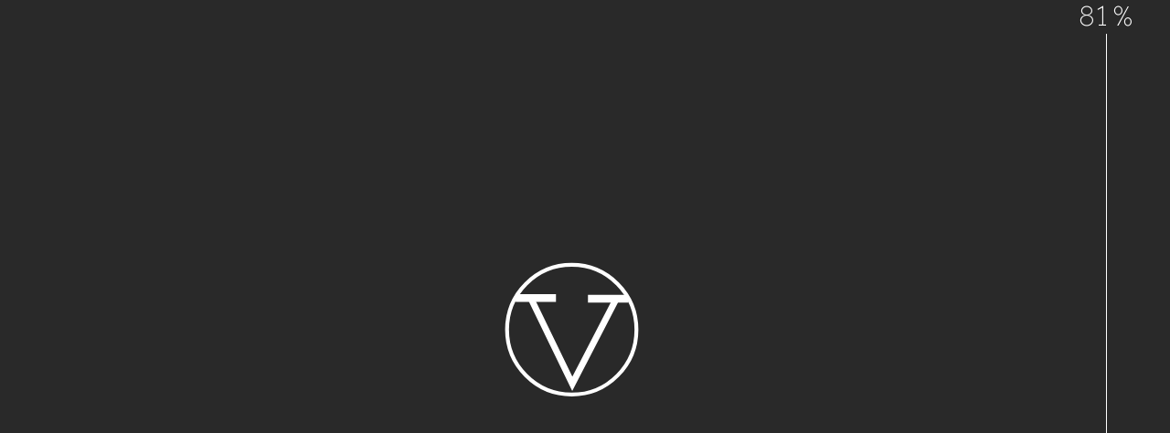

--- FILE ---
content_type: text/html; charset=UTF-8
request_url: https://voznesenskaya.com.ua/indposhiv/poshiv-na-zakaz
body_size: 19936
content:
<!DOCTYPE html>
<html lang="ru">
<head>
    <meta charset="utf-8">
    <meta http-equiv="X-UA-Compatible" content="IE=edge">
    <meta name="viewport" content="width=device-width, initial-scale=1, maximum-scale=1, user-scalable=no">
    <meta name="csrf-token" content="EWi20lEw6ql4xKw3thY78zurAWeGhokgP5KjULi9">

    <!-- Favicon-->
    <link rel="icon" type="image/png" href="/static/img/general/favicon.png">
    <link rel="apple-touch-icon" href="/static/img/general/favicon.png">
    <link rel="icon" type="image/x-icon" href="/static/img/general/favicon.ico">
    <!-- Mobile browser color-->
    <meta name="theme-color" content="#ffffff">
    <!-- Styles-->
    <link rel="stylesheet" href="/css/frontend.css?id=5f767e544618521e72df">
    <!-- Seo-->
    
    <!-- Google Tag Manager -->
<script>(function(w,d,s,l,i){w[l]=w[l]||[];w[l].push({'gtm.start':
new Date().getTime(),event:'gtm.js'});var f=d.getElementsByTagName(s)[0],
j=d.createElement(s),dl=l!='dataLayer'?'&l='+l:'';j.async=true;j.src=
'https://www.googletagmanager.com/gtm.js?id='+i+dl;f.parentNode.insertBefore(j,f);
})(window,document,'script','dataLayer','GTM-PQRWFPH');</script>
<!-- End Google Tag Manager -->
    <title>Пошив на заказ в Киеве | Ателье «VOZNESENSKAYA»</title><meta name="description" content="Пошив на заказ от Флагманского Дома Моды Вознесенской ✅ Мы использует только качественные материалы ✅ Звоните ⏩ ☎️ (063) 970-78-78"><link rel="canonical" href="https://voznesenskaya.com.ua/indposhiv/poshiv-na-zakaz"/><meta property="og:title" content="Пошив на заказ в Киеве | Ателье «VOZNESENSKAYA»" /><meta property="og:description" content="Пошив на заказ от Флагманского Дома Моды Вознесенской ✅ Мы использует только качественные материалы ✅ Звоните ⏩ ☎️ (063) 970-78-78" /><meta name="twitter:title" content="Пошив на заказ в Киеве | Ателье «VOZNESENSKAYA»" /><meta name="twitter:description" content="Пошив на заказ от Флагманского Дома Моды Вознесенской ✅ Мы использует только качественные материалы ✅ Звоните ⏩ ☎️ (063) 970-78-78" /><script type="application/ld+json">{"@context":"https:\/\/schema.org","@type":"WebPage","name":"\u041f\u043e\u0448\u0438\u0432 \u043d\u0430 \u0437\u0430\u043a\u0430\u0437 \u0432 \u041a\u0438\u0435\u0432\u0435 | \u0410\u0442\u0435\u043b\u044c\u0435 \u00abVOZNESENSKAYA\u00bb","description":"\u041f\u043e\u0448\u0438\u0432 \u043d\u0430 \u0437\u0430\u043a\u0430\u0437 \u043e\u0442 \u0424\u043b\u0430\u0433\u043c\u0430\u043d\u0441\u043a\u043e\u0433\u043e \u0414\u043e\u043c\u0430 \u041c\u043e\u0434\u044b \u0412\u043e\u0437\u043d\u0435\u0441\u0435\u043d\u0441\u043a\u043e\u0439 \u2705 \u041c\u044b \u0438\u0441\u043f\u043e\u043b\u044c\u0437\u0443\u0435\u0442 \u0442\u043e\u043b\u044c\u043a\u043e \u043a\u0430\u0447\u0435\u0441\u0442\u0432\u0435\u043d\u043d\u044b\u0435 \u043c\u0430\u0442\u0435\u0440\u0438\u0430\u043b\u044b \u2705 \u0417\u0432\u043e\u043d\u0438\u0442\u0435 \u23e9 \u260e\ufe0f (063) 970-78-78"}</script>
</head>
<body>
<!-- Google Tag Manager (noscript) -->
<noscript><iframe src="https://www.googletagmanager.com/ns.html?id=GTM-PQRWFPH"
height="0" width="0" style="display:none;visibility:hidden"></iframe></noscript>
<!-- End Google Tag Manager (noscript) -->
<!-- Header-->
<header class="header">
    <div class="page-container">
        <ul class="header-nav__list">
             <li class="header-nav__item">
            <a class="header-nav__link" href="https://voznesenskaya.com.ua/remont-odezhdy">Ремонт одежды</a>
        </li>
            <li class="header-nav__item">
            <a class="header-nav__link" href="https://voznesenskaya.com.ua/remont-sumok">Ремонт сумок</a>
        </li>
            <li class="header-nav__item">
            <a class="header-nav__link" href="https://voznesenskaya.com.ua/indposhiv">Индпошив</a>
        </li>
            <li class="header-nav__item">
            <a class="header-nav__link" href="https://voznesenskaya.com.ua/utyuzhka">Утюжка</a>
        </li>
            <li class="header-nav__item">
            <a class="header-nav__link" href="https://voznesenskaya.com.ua/pokraska-odezhdy">Покраска одежды</a>
        </li>
            <li class="header-nav__item">
            <a class="header-nav__link" href="https://voznesenskaya.com.ua/himchistka">Химчистка</a>
        </li>
            <li class="header-nav__item">
            <a class="header-nav__link" href="https://voznesenskaya.com.ua/remont-obuvi">Ремонт обуви</a>
        </li>
     
            <li class="line"></li>
             <li class="header-nav__item hidden">
    <a class="header-nav__link" href="https://voznesenskaya.com.ua/works">Работы до/после</a>
</li>
    <li class="header-nav__item hidden">
    <a class="header-nav__link" href="https://voznesenskaya.com.ua/blog">Новости</a>
</li>
    <li class="header-nav__item hidden">
    <a class="header-nav__link" href="https://voznesenskaya.com.ua/vacancies">Вакансии</a>
</li>
    <li class="header-nav__item hidden">
    <a class="header-nav__link" href="https://voznesenskaya.com.ua/servis-po-mehu">Мех</a>
</li>
    <li class="header-nav__item hidden">
    <a class="header-nav__link" href="https://voznesenskaya.com.ua/servis-po-kozhe">Кожа</a>
</li>
    <li class="header-nav__item hidden">
    <a class="header-nav__link" href="https://voznesenskaya.com.ua/promotion">Акции</a>
</li>
    <li class="header-nav__item hidden">
    <a class="header-nav__link" href="https://voznesenskaya.com.ua/contacts">Контакты</a>
</li>
     
        </ul>
        <div class="header-logo">
                            <a href="https://voznesenskaya.com.ua">
                    <div class="card">
                    <span class="face front">
                        <svg width="54" height="54" viewBox="0 0 213 213" fill="none" xmlns="http://www.w3.org/2000/svg">
                            <path class="st0" d="M107.2,208.6c55.5,0,100.5-45.1,100.5-100.8S162.7,6.9,107.2,6.9S6.7,52,6.7,107.7S51.6,208.6,107.2,208.6z" fill="none" stroke="#000000" stroke-width="6" stroke-miterlimit="10" />
                            <path class="st1" d="M176,60.4L108.1,192L44,59.7" fill="none" stroke="#000000" stroke-width="14" stroke-miterlimit="10" />
                            <line class="st2" x1="132.4" y1="59.7" x2="195" y2="59.7" fill="none" stroke="#000000" stroke-width="12" stroke-miterlimit="10" />
                            <line class="st2" x1="20" y1="58.5" x2="82.7" y2="58.5" fill="none" stroke="#000000" stroke-width="12" stroke-miterlimit="10" />
                        </svg>
                    </span>
                    </div>
                </a>
                    <script>
                        const is_home_page = false;
                    </script>
                    </div>
        <div class="header-info">
            <div class="header-search">
                <button class="btn-popup" data-popup="popup-search">
                    <svg class="icon">
                        <use xlink:href="#ic-search"></use>
                    </svg>
                </button>
            </div>
            <div class="header-lang dropdown">
                <span class="dropdown-title">ru</span>
                <ul class="dropdown-list">
                                            <li>
                            <a href="https://voznesenskaya.com.ua/en/indposhiv/poshiv-na-zakaz">en</a>
                        </li>
                                            <li>
                            <a href="https://voznesenskaya.com.ua/ru/indposhiv/poshiv-na-zakaz">ru</a>
                        </li>
                                            <li>
                            <a href="https://voznesenskaya.com.ua/uk/indposhiv/poshiv-na-zakaz">uk</a>
                        </li>
                                    </ul>
            </div>
        </div>
        <div class="header-btn">
            <span></span>
            <span></span>
            <span></span>
        </div>
    </div>
</header>
<!-- Content-->
<main class="main">

    <div class="top-wrapper bg-img bg-fixed" style="background-image: url(&quot;https://voznesenskaya.com.ua/storage/cache/photos/1/temporary.jpeg/14fd426d0d5dc15a14ad1682a18da578.jpeg?signature=a0d11081210703db6254ff966bc74ab04f570e73bdb090601b59bc4a920f3698&quot;);">
        <div class="top-wrapper__centered">
            <div class="translate-el">
                <h1 class="translate-text animated-text hidden">Пошив на заказ</h1>
            </div>
        </div>
    </div>
     <div class="bread-crumbs">
        <div class="container">
            <ul class="bread-crumbs__list">
                <li class="bread-crumbs__item">
                    <a class="bread-crumbs__link" href="https://voznesenskaya.com.ua">Главная</a>
                </li>
                                                            <li class="bread-crumbs__item">
                            <a class="bread-crumbs__link" href="https://voznesenskaya.com.ua/indposhiv">Индпошив</a>
                        </li>
                                                                                <li class="bread-crumbs__item">Пошив на заказ</li>
                                                </ul>
        </div>
    </div>
 
            <div class="page-info">
            <div class="page-container">
                                        <div class="page-item ">
                                                                                        <div class="page-item__text" data-aos="fade-up" data-aos-duration="1200">
                                                                        <p>Индивидуальный <strong>пошив на заказ</strong> от Флагманского Дома Моды Вознесенской - это всегда высокое качество сервиса и выполненной работы. В наших салонах пошива возможно заказать <strong>пошив на заказ</strong> любой вещи, а также ремонт и создание аксессуаров для дома и офиса.</p>
<p>Наши специалисты выполняют <strong>пошив на заказ</strong> как мужской, так и женской одежды. А с 2008 года салоны пошива Вознесенской приобрели высокий статус "Мехового Дома" - мы специализируемся на ремонте и пошиве из кожи и меха. Причем в нашем шоу-руме на улице Институтской 19-Б в Киеве Вы можете выбрать и купить уникальные кожу и меха самых известных в мире марок.</p>
<p>Наши специалисты выполняют в том числе ремонт из кожи сумок, портфелей, пошив и ремонт ковров из кожи и меха, создают специальные аксессуары для одежды, могут выполнить вышивку и многие другие услуги. Звоните нам - мы с удовольствием сделаем для Вас необходимую работу на самом высоком уровне!</p>
                                </div>
                                                        <div class="page-item__media">
                                                                    <div class="page-item__media-big scroll-big">
                                        <picture>
                                            <source
                                                srcset="https://voznesenskaya.com.ua/storage/cache/photos/1/fotokontent-obnovlyaetsya.jpeg/b1b1a0656652146d7cc388a7bfba2e52.webp?fm=webp&amp;signature=7f7ff1bf29e9624f628b5275402242d036edfef357d640757c5142b9a0312cf2"
                                                type="image/webp">
                                            <source srcset="https://voznesenskaya.com.ua/storage/cache/photos/1/fotokontent-obnovlyaetsya.jpeg/efcd0d3b1f73f6724937dc0b2f3dab91.jpeg?signature=4545c88b9222bbc2d2ea9061c88c56a4d91be4a7d676b48ed79ea7aad885e577"
                                                    type="image/jpeg">
                                            <img src="https://voznesenskaya.com.ua/storage/cache/photos/1/fotokontent-obnovlyaetsya.jpeg/efcd0d3b1f73f6724937dc0b2f3dab91.jpeg?signature=4545c88b9222bbc2d2ea9061c88c56a4d91be4a7d676b48ed79ea7aad885e577"
                                                 alt="">
                                        </picture>
                                    </div>
                                                                                            </div>
                        </div>
                            </div>
        </div>
         <div class="work-wrapper">
    <div class="container-full">
        <div class="title-site" data-aos="fade-bottom" data-aos-duration="800">Наши работы</div>
        <div class="work-slider gal-image" data-aos="fade-up" data-aos-duration="1200">
                        <div class="work-item">
                <div class="work-item__media">
                    <a href="https://voznesenskaya.com.ua/storage/cache/photos/1/poshiv-pidzhaka-zhenskogo.jpg/de32aee1dd8da9fbe80695ad3c46a439.jpg?signature=0860e31e03c74489958e5cc705a60fd12d89bd02f2c2882d3cc42f81a5fc4009" data-fancybox="work-images">
                        <picture class="work__slider-picture">
                            <source srcset="https://voznesenskaya.com.ua/storage/cache/photos/1/poshiv-pidzhaka-zhenskogo.jpg/befd3d4d8744c25522eb4f15c7be5618.webp?fm=webp&amp;signature=799924db10e61349b053d8f697ab7569d6926a34293c329b92f4437c9ee39714" type="image/webp">
                            <source srcset="https://voznesenskaya.com.ua/storage/cache/photos/1/poshiv-pidzhaka-zhenskogo.jpg/de32aee1dd8da9fbe80695ad3c46a439.jpg?signature=0860e31e03c74489958e5cc705a60fd12d89bd02f2c2882d3cc42f81a5fc4009" type="image/jpeg">
                            <img src="https://voznesenskaya.com.ua/storage/cache/photos/1/poshiv-pidzhaka-zhenskogo.jpg/de32aee1dd8da9fbe80695ad3c46a439.jpg?signature=0860e31e03c74489958e5cc705a60fd12d89bd02f2c2882d3cc42f81a5fc4009" alt="Пошив пиджака женского">
                        </picture>
                    </a>
                </div>
            </div>
                        <div class="work-item">
                <div class="work-item__media">
                    <a href="https://voznesenskaya.com.ua/storage/cache/photos/1/sshit-shubu-iz-karakulchi.jpg/0b3ba19a1b4dc4bb4b507d09346e784c.jpg?signature=2d7803026a4322b5dfad9d93f517e6ff735696e30d2360f004886c81963a460b" data-fancybox="work-images">
                        <picture class="work__slider-picture">
                            <source srcset="https://voznesenskaya.com.ua/storage/cache/photos/1/sshit-shubu-iz-karakulchi.jpg/c79f76c5a57641cf7590a34f7b35254d.webp?fm=webp&amp;signature=025f522a2d8fdc1336a60939709e3f38bf3b2f235ae86127d5f689a3309cbd5f" type="image/webp">
                            <source srcset="https://voznesenskaya.com.ua/storage/cache/photos/1/sshit-shubu-iz-karakulchi.jpg/0b3ba19a1b4dc4bb4b507d09346e784c.jpg?signature=2d7803026a4322b5dfad9d93f517e6ff735696e30d2360f004886c81963a460b" type="image/jpeg">
                            <img src="https://voznesenskaya.com.ua/storage/cache/photos/1/sshit-shubu-iz-karakulchi.jpg/0b3ba19a1b4dc4bb4b507d09346e784c.jpg?signature=2d7803026a4322b5dfad9d93f517e6ff735696e30d2360f004886c81963a460b" alt="Сшить шубу из каракульчи">
                        </picture>
                    </a>
                </div>
            </div>
                        <div class="work-item">
                <div class="work-item__media">
                    <a href="https://voznesenskaya.com.ua/storage/cache/photos/1/poshiv-dublenki-kiev.jpg/fb4b99b89c0cca9a941fdcf857ac3570.jpg?signature=35529057c751094391a9e88f8bc8ec714bce14a4924300dbe515453b8a6dcf0c" data-fancybox="work-images">
                        <picture class="work__slider-picture">
                            <source srcset="https://voznesenskaya.com.ua/storage/cache/photos/1/poshiv-dublenki-kiev.jpg/041d12b39eb7880ed1e6c4468a0a563e.webp?fm=webp&amp;signature=6860db1322fcd2ae2f237d40c15f3611e5ffe1db218d1aef64621ac58806acd2" type="image/webp">
                            <source srcset="https://voznesenskaya.com.ua/storage/cache/photos/1/poshiv-dublenki-kiev.jpg/fb4b99b89c0cca9a941fdcf857ac3570.jpg?signature=35529057c751094391a9e88f8bc8ec714bce14a4924300dbe515453b8a6dcf0c" type="image/jpeg">
                            <img src="https://voznesenskaya.com.ua/storage/cache/photos/1/poshiv-dublenki-kiev.jpg/fb4b99b89c0cca9a941fdcf857ac3570.jpg?signature=35529057c751094391a9e88f8bc8ec714bce14a4924300dbe515453b8a6dcf0c" alt="Пошив дубленки Киев">
                        </picture>
                    </a>
                </div>
            </div>
                        <div class="work-item">
                <div class="work-item__media">
                    <a href="https://voznesenskaya.com.ua/storage/cache/photos/1/individualnyj-poshiv-dublenok.jpg/168084da72a47b179aab9353a1d51cd7.jpg?signature=1b22c7432834b13dd6224aeba05d4d1812b3eb8885ea9e26c4a284d336316f6a" data-fancybox="work-images">
                        <picture class="work__slider-picture">
                            <source srcset="https://voznesenskaya.com.ua/storage/cache/photos/1/individualnyj-poshiv-dublenok.jpg/b523c93662a4eae8e1a93d0d17afe541.webp?fm=webp&amp;signature=b0a44c9b07e9c8d11ac49a2fc067ac0c5354e0cc35cb664017a566b618fa1a89" type="image/webp">
                            <source srcset="https://voznesenskaya.com.ua/storage/cache/photos/1/individualnyj-poshiv-dublenok.jpg/168084da72a47b179aab9353a1d51cd7.jpg?signature=1b22c7432834b13dd6224aeba05d4d1812b3eb8885ea9e26c4a284d336316f6a" type="image/jpeg">
                            <img src="https://voznesenskaya.com.ua/storage/cache/photos/1/individualnyj-poshiv-dublenok.jpg/168084da72a47b179aab9353a1d51cd7.jpg?signature=1b22c7432834b13dd6224aeba05d4d1812b3eb8885ea9e26c4a284d336316f6a" alt="Индивидуальный пошив дубленок">
                        </picture>
                    </a>
                </div>
            </div>
                        <div class="work-item">
                <div class="work-item__media">
                    <a href="https://voznesenskaya.com.ua/storage/cache/photos/1/poshiv-shuby-iz-kunicy-ili-sobolya-kiev.jpg/627f61810c6b2cd63ba41e56122da6bb.jpg?signature=eb88ad0fab22b7cd9653c840bb44e0c0c58f9b2a87ba40ed69d88c3854e01595" data-fancybox="work-images">
                        <picture class="work__slider-picture">
                            <source srcset="https://voznesenskaya.com.ua/storage/cache/photos/1/poshiv-shuby-iz-kunicy-ili-sobolya-kiev.jpg/a4a7d932ea51dcab4c0b9bec98478ab0.webp?fm=webp&amp;signature=202f16b5d918815bceb8a2c68e4e6b323aa9ea106fc4ba0e797530d2eba28daa" type="image/webp">
                            <source srcset="https://voznesenskaya.com.ua/storage/cache/photos/1/poshiv-shuby-iz-kunicy-ili-sobolya-kiev.jpg/627f61810c6b2cd63ba41e56122da6bb.jpg?signature=eb88ad0fab22b7cd9653c840bb44e0c0c58f9b2a87ba40ed69d88c3854e01595" type="image/jpeg">
                            <img src="https://voznesenskaya.com.ua/storage/cache/photos/1/poshiv-shuby-iz-kunicy-ili-sobolya-kiev.jpg/627f61810c6b2cd63ba41e56122da6bb.jpg?signature=eb88ad0fab22b7cd9653c840bb44e0c0c58f9b2a87ba40ed69d88c3854e01595" alt="Пошив шубы из куницы или соболя Киев">
                        </picture>
                    </a>
                </div>
            </div>
                        <div class="work-item">
                <div class="work-item__media">
                    <a href="https://voznesenskaya.com.ua/storage/cache/photos/1/individualnyj-poshiv-zhenskogo-palto.jpg/b4350e0012f3c9a316c11ff0159a1944.jpg?signature=dafb7f76ebe0af9c133e947bfd24ce31952c39b2ec10bad2d145d022b4844561" data-fancybox="work-images">
                        <picture class="work__slider-picture">
                            <source srcset="https://voznesenskaya.com.ua/storage/cache/photos/1/individualnyj-poshiv-zhenskogo-palto.jpg/cd6144695baad4e774f30b2f118c693d.webp?fm=webp&amp;signature=e3a640a70bf235df55446987fa30e34cb03d4a8d01d5d1a25045e4d40f2245ae" type="image/webp">
                            <source srcset="https://voznesenskaya.com.ua/storage/cache/photos/1/individualnyj-poshiv-zhenskogo-palto.jpg/b4350e0012f3c9a316c11ff0159a1944.jpg?signature=dafb7f76ebe0af9c133e947bfd24ce31952c39b2ec10bad2d145d022b4844561" type="image/jpeg">
                            <img src="https://voznesenskaya.com.ua/storage/cache/photos/1/individualnyj-poshiv-zhenskogo-palto.jpg/b4350e0012f3c9a316c11ff0159a1944.jpg?signature=dafb7f76ebe0af9c133e947bfd24ce31952c39b2ec10bad2d145d022b4844561" alt="Индивидуальный пошив женского пальто">
                        </picture>
                    </a>
                </div>
            </div>
                        <div class="work-item">
                <div class="work-item__media">
                    <a href="https://voznesenskaya.com.ua/storage/cache/photos/1/poshiv-palto-na-zakaz.jpg/5f0a80a6bd9f581a9c5fb6fe6d3e0101.jpg?signature=362fda7bc2993af56cf652402730aaf361c6c889e6befd9ea1e3baae463b4428" data-fancybox="work-images">
                        <picture class="work__slider-picture">
                            <source srcset="https://voznesenskaya.com.ua/storage/cache/photos/1/poshiv-palto-na-zakaz.jpg/90b823b71dbc80a54620869141c8e2e6.webp?fm=webp&amp;signature=fd88355f035c9e3b02de9e7f673efb31facbcbb9914058b33f9086f46a390d13" type="image/webp">
                            <source srcset="https://voznesenskaya.com.ua/storage/cache/photos/1/poshiv-palto-na-zakaz.jpg/5f0a80a6bd9f581a9c5fb6fe6d3e0101.jpg?signature=362fda7bc2993af56cf652402730aaf361c6c889e6befd9ea1e3baae463b4428" type="image/jpeg">
                            <img src="https://voznesenskaya.com.ua/storage/cache/photos/1/poshiv-palto-na-zakaz.jpg/5f0a80a6bd9f581a9c5fb6fe6d3e0101.jpg?signature=362fda7bc2993af56cf652402730aaf361c6c889e6befd9ea1e3baae463b4428" alt="Пошив пальто на заказ">
                        </picture>
                    </a>
                </div>
            </div>
                        <div class="work-item">
                <div class="work-item__media">
                    <a href="https://voznesenskaya.com.ua/storage/cache/photos/1/poshiv-trencha.jpg/074c56a4b6268279fbc7417a290778a9.jpg?signature=74831b034678221121d13b1d49bc7cb5ad6cc418bf4bf7922037a8c33e002d3d" data-fancybox="work-images">
                        <picture class="work__slider-picture">
                            <source srcset="https://voznesenskaya.com.ua/storage/cache/photos/1/poshiv-trencha.jpg/ffd09a24652a032f9cef482b152fe9e2.webp?fm=webp&amp;signature=6d1d66b3f521d27a4e16c0e82256597e748dcd99ba34a8bc091ed6fa2605b3db" type="image/webp">
                            <source srcset="https://voznesenskaya.com.ua/storage/cache/photos/1/poshiv-trencha.jpg/074c56a4b6268279fbc7417a290778a9.jpg?signature=74831b034678221121d13b1d49bc7cb5ad6cc418bf4bf7922037a8c33e002d3d" type="image/jpeg">
                            <img src="https://voznesenskaya.com.ua/storage/cache/photos/1/poshiv-trencha.jpg/074c56a4b6268279fbc7417a290778a9.jpg?signature=74831b034678221121d13b1d49bc7cb5ad6cc418bf4bf7922037a8c33e002d3d" alt="Пошив тренча">
                        </picture>
                    </a>
                </div>
            </div>
                    </div>
    </div>
</div>
 
    <div class="banner-wrapper bg-img bg-fixed" style="background-image: url(&quot;https://voznesenskaya.com.ua/storage/cache/photos/1/zakazat-konsultaciyu-u-menedzhera.jpg/ae81cd14844ce182bf2e9ced2b7e139e.jpg?signature=e57f5534c22aa24b3a5b651877262c39e1dd147b8b0f69048d2eb5c2e0e87161&quot;);">
    <div class="container">
        <div class="title-site title-site__white" data-aos="fade-down" data-aos-duration="500">Заказать консультацию менеджера</div>
        <div class="subtitle-banner" data-aos="fade-down" data-aos-duration="500">Если у Вас есть вопросы касаемо цены на наши услуги, или любые другие — мы с радостью ответим на них.</div>
        <button class="btn btn-border btn-popup" data-aos="fade-up" data-aos-duration="500" data-popup="popup-consultation">
            <span>Оставить заявку</span>
        </button>
    </div>
</div>
    <script type="application/ld+json">{"@context":"https:\/\/schema.org","@type":"BreadcrumbList","itemListElement":[{"@type":"ListItem","position":1,"name":"frontend.microdata.breadcrumbs.Home","item":"https:\/\/voznesenskaya.com.ua"},{"@type":"ListItem","position":2,"name":"\u0418\u043d\u0434\u043f\u043e\u0448\u0438\u0432","item":"https:\/\/voznesenskaya.com.ua\/indposhiv"},{"@type":"ListItem","position":3,"name":"\u041f\u043e\u0448\u0438\u0432 \u043d\u0430 \u0437\u0430\u043a\u0430\u0437","item":"https:\/\/voznesenskaya.com.ua\/indposhiv\/poshiv-na-zakaz"}]}</script>
</main>
<!-- Footer-->
<footer class="footer">
    <div class="footer-top">
        <div class="page-container">
            <ul class="footer-top__list">
                 <li class="footer-top__item">
            <a class="header-nav__link" href="https://voznesenskaya.com.ua/works">Работы до/после</a>
        </li>
            <li class="footer-top__item">
            <a class="header-nav__link" href="https://voznesenskaya.com.ua/blog">Новости</a>
        </li>
            <li class="footer-top__item">
            <a class="header-nav__link" href="https://voznesenskaya.com.ua/vacancies">Вакансии</a>
        </li>
            <li class="footer-top__item">
            <a class="header-nav__link" href="https://voznesenskaya.com.ua/servis-po-mehu">Мех</a>
        </li>
            <li class="footer-top__item">
            <a class="header-nav__link" href="https://voznesenskaya.com.ua/servis-po-kozhe">Кожа</a>
        </li>
            <li class="footer-top__item">
            <a class="header-nav__link" href="https://voznesenskaya.com.ua/promotion">Акции</a>
        </li>
            <li class="footer-top__item">
            <a class="header-nav__link" href="https://voznesenskaya.com.ua/contacts">Контакты</a>
        </li>
     
            </ul>
            <ul class="footer-social">
                                    <li class="footer-social__item">
                        <a href="https://www.facebook.com/people/Ksenia-Voznesenskaya/100003690462927/">
                            <svg class="icon">
                                <use xlink:href="#ic-facebook"></use>
                            </svg>
                        </a>
                    </li>
                                                    <li class="footer-social__item">
                        <a href="https://web.telegram.org/#/im?p=@batteryf">
                            <svg class="icon">
                                <use xlink:href="#ic-telegram"></use>
                            </svg>
                        </a>
                    </li>
                                                    <li class="footer-social__item">
                        <a href="https://www.instagram.com/voznesenskaya.furs/">
                            <svg class="icon">
                                <use xlink:href="#ic-inst"></use>
                            </svg>
                        </a>
                    </li>
                                                    <li class="footer-social__item">
                        <a href="https://www.youtube.com/channel/UC39u31Kbxv61VQOYsjr9mlQ">
                            <svg class="icon">
                                <use xlink:href="#ic-youtube"></use>
                            </svg>
                        </a>
                    </li>
                            </ul>
        </div>
    </div>
    <div class="footer-bottom">
        <div class="page-container">
            <div class="footer-bottom__content">
                <div class="footer-bottom__info">Все права защищены - 2026 © Voznesenska</div>
<!--                <div class="footer-bottom__dev">
                    <a href="http://imrev.com.ua/" content="noindex, nofollow" target="_blank" style="display:block;width:80px;">
                        <svg xmlns="http://www.w3.org/2000/svg" viewbox="0 0 275.5 107.5" style="display:block;fill:currentColor;">
                            <path d="M90 32.6L49.3 79.9 45 76.2l-5.2-4.5-8.2-7.1 8.2-9.5 8.2 7 33.1-38.4-.6-.5a42.2 42.2 0 00-33-7.3A42.6 42.6 0 1090 32.6zM98.4 23l7.4-8.7c-3.1-4.4-5.5-6.2-8.9-9L89 14.5l9.4 8.5z"></path>
                            <path d="M120.6 75.1v-28h3v28h-3zM134.6 75.1v-28h2.9l10.1 13.6 10.1-13.6h2.9v28h-2.9V51.6l-9.2 12.2h-1.8l-9.2-12.2v23.5h-2.9zM171.6 75.1v-28h12.5c5.5 0 8.8 3 8.8 7.6 0 4-2.4 6.8-6.6 7.5l9 12.9h-3.5L183 62.5h-8.6v12.6h-2.8zm2.9-15.3h9.4c3.8 0 6-1.8 6-5s-2.2-5-6-5h-9.4v10zM204 75.1v-28h19.2v2.7H207v9h13.3v2.7H207v11h16.8v2.7l-19.8-.1zM242.3 75.3L230 47.1h3.2l10.5 24.1 10.5-24.1h3.2L245 75.3h-2.7z"></path>
                        </svg>
                    </a>
                </div>-->
            </div>
        </div>
    </div>
</footer>
<!-- scroll top-->





<!--cookie-->
<div class="cookie-popup hidden" id="cookie">
    <div class="container">
        <div class="cookie-popup__text">
            <span>Сайт использует cookie.</span>
            <a href="https://voznesenskaya.com.ua/etot-sayt-ispolzuet-fayly-cookie">Узнать больше</a>
        </div>
        <div class="cookie-popup__close">
            <div class="btn btn-white">
                <label>
                    <input class="agree-checkbox" name="cookies" type="checkbox">
                </label>
                <span>принять и закрыть</span>
            </div>
        </div>
    </div>
</div>
<div class="preloader">
    <span class="preloader__logo">
       <svg version="1.1" id="preloader_icon" class='start '  xmlns="http://www.w3.org/2000/svg" xmlns:xlink="http://www.w3.org/1999/xlink" x="0px" y="0px" viewBox="0 0 213 213" style="" xml:space="preserve" fill="none">
            <path class="st0 zKQYBqRz_0" d="M107.2,208.6c55.5,0,100.5-45.1,100.5-100.8S162.7,6.9,107.2,6.9S6.7,52,6.7,107.7S51.6,208.6,107.2,208.6z" stroke="#fff" stroke-width='6' stroke-miterlimit="10"></path>
            <path class="st1 zKQYBqRz_1" d="M176,60.4L108.1,192L44,59.7" stroke="#fff" stroke-width="10" stroke-miterlimit="10"></path>
            <path class="st2 zKQYBqRz_2" d="M132.4,59.7L195,59.7" stroke="#fff" stroke-width='12' stroke-miterlimit="10"></path>
            <path class="st2 zKQYBqRz_3" d="M20,58.5L82.7,58.5" stroke="#fff" stroke-width='12' stroke-miterlimit="10"></path>
        </svg>
    </span>
    <div class="preloader-info">
        <div class="bottom_status-text"></div>
        <div class="bottom_status"></div>
    </div>
</div>
<div class="quick-phone quick-phone__btn show" data-popup="quick-phone">
    <svg class="icon">
        <use xlink:href="#ic-callus"></use>
    </svg>
</div>
<div class="quick-popup parent-popup" data-popup="quick-phone">
    <div class="quick-popup__wrap active">
        <div class="quick-popup__container">
            <div class="quick-popup__info">
                <div class="quick-popup__close"></div>
                <div class="quick-popup__title">Консультация</div>
                <div class="quick-social">
                    <ul class="quick-social__list">
                                                    <li class="quick-social__item">
                                <a class="quick-social__link" href="https://msng.link/o/?@Voznesenskaya_777=tg" target="blank">
                                    <svg class="icon">
                                        <use xlink:href="#ic-telegram"></use>
                                    </svg>
                                </a>
                            </li>
                                                                            <li class="quick-social__item">
                                <a href="https://msng.link/o/?voznesenskaya.furs=ig" target="blank">
                                    <svg class="icon">
                                        <use xlink:href="#ic-inst"></use>
                                    </svg>
                                </a>
                            </li>
                                                                            <li class="quick-social__item">
                                <a href="https://msng.link/o/?380639707878=vi" target="blank">
                                    <svg class="icon">
                                        <use xlink:href="#ic-viber"></use>
                                    </svg>
                                </a>
                            </li>
                                                                            <li class="quick-social__item">
                                <a href="https://msng.link/o/?100003690462927=fm" target="blank">
                                    <svg class="icon">
                                        <use xlink:href="#ic-messenger"></use>
                                    </svg>
                                </a>
                            </li>
                                            </ul>
                </div>
                <ul class="phone-list">
                    <li class="phone-list__item">
                        <a class="phone-list__link" href="tel:+380639707878">+38 063 970 78 78</a>
                    </li>
                    <li class="phone-list__item">
                        <a class="phone-list__link" href="tel:+380666209610">+38 066 620 96 10</a>
                    </li>
                    <li class="phone-list__item">
                        <a class="phone-list__link" href="tel:"></a>
                    </li>
                    <li class="phone-list__item">
                        <a class="phone-list__link" href="tel:"></a>
                    </li>
                </ul>
                <button class="btn btn-white btn-call" type="button">
                    <span>Оставить заявку</span>
                </button>
            </div>
            <div class="popup-form">
                <div class="quick-popup__close"></div>
                <div class="quick-popup__title">Заполните форму и мы свяжемся с вами</div>
                <form method="POST" action="https://voznesenskaya.com.ua/order-form" data-ajax='1'>
                <input type="hidden" name="_token" value="EWi20lEw6ql4xKw3thY78zurAWeGhokgP5KjULi9">                    <!--.error введений не вірний пароль або логін-->
                    <div class="label-item universal_class">
                        <label class="label">
                            <input class="input" type="text" name="name" placeholder="Ваше имя" required>
                        </label>
                        <p class="label__error"></p>
                    </div>
                    <div class="label-item universal_class">
                        <label class="label">
                            <input class="input" type="tel" name="phone" placeholder="Телефон" required>
                        </label>
                        <p class="label__error"></p>
                    </div>
                    <input type="hidden" name="subject" value="Обратный звонок">
                    <button class="btn btn-white" type="submit">
                        <span>Заказать звонок</span>
                    </button>
                </form>
                <button class="btn btn-arrow btn-call__list" type="button">
                    <svg class="icon">
                        <use xlink:href="#ic-arrow-long"></use>
                    </svg>
                    <span></span>
                </button>
            </div>
        </div>
    </div>
</div>
<div class="success-popup">
    <div class="success-wrap">
        <div class="popup-close"><span></span><span></span></div>
        <div class="success-wrap__title">Ваша заявка принята. Пожалуйста, ожидайте звонка</div>
    </div>
</div>
<!-- Заказать консультацию менеджера -->
 <div class="popup parent-popup popup-consultation  bg-img" data-popup="popup-consultation" style="background-image: url(&quot;https://voznesenskaya.com.ua/storage/cache/photos/1/consultation-bg.jpg/ba5ff92f4ac5988642ca7d3d52759e4e.jpg?signature=01511e884e75dd22819fd4b182e6c50f3da3d1b3e85834ce94844426a2ba63c6&quot;);">
    <div class="popup-centered">
        <div class="popup-close">
            <span></span>
            <span></span>
        </div>
        <div class="popup-consultation__wrap">
            <div class="popup-consultation__title">Заказать консультацию менеджера</div>
            <div class="popup-consultation__subtitle">Если у Вас есть вопросы касаемо цены на наши услуги, или любые другие - мы с радостью ответим на них</div>
            <form method="POST" action="https://voznesenskaya.com.ua/application-form" data-ajax='1'>
                <input type="hidden" name="_token" value="EWi20lEw6ql4xKw3thY78zurAWeGhokgP5KjULi9">                <div class="label-item universal_class">
                    <span>Ваше имя</span>
                    <label class="label">
                        <input class="input" type="text" name="name" required>
                    </label>
                    <p class="label__error"></p>
                </div>
                <div class="label-item universal_class">
                    <span>Телефон</span>
                    <label class="label">
                        <input class="input" type="tel" name="phone" required>
                    </label>
                    <p class="label__error"></p>
                </div>
                <div class="label-item universal_class">
                    <span>Email</span>
                    <label class="label">
                        <input class="input" type="email" name="email">
                    </label>
                    <p class="label__error"></p>
                    <input type="hidden" name="subject" value="Заказать консультацию менеджера">
                </div>
                <button class="btn btn-border" type="submit">
                    <span>Заказать консультацию</span>
                </button>
            </form>
            <div class="social-consultation">
                <ul class="social-consultation__list">
                                        <li class="social-consultation__item">
                        <a class="social-consultation__link" href="https://web.telegram.org/#/im?p=@Voznesenskaya_777" target="blank">
                            <svg class="icon">
                                <use xlink:href="#ic-telegram"></use>
                            </svg>
                        </a>
                    </li>
                                                            <li class="social-consultation__item">
                        <a href="https://msng.link/o/?voznesenskaya.furs=ig" target="blank">
                            <svg class="icon">
                                <use xlink:href="#ic-inst"></use>
                            </svg>
                        </a>
                    </li>
                                                            <li class="social-consultation__item">
                        <a href="https://msng.link/o/?380639707878=vi" target="blank">
                            <svg class="icon">
                                <use xlink:href="#ic-viber"></use>
                            </svg>
                        </a>
                    </li>
                                                                <li class="social-consultation__item">
                            <a href="https://msng.link/o/?100003690462927=fm" target="blank">
                                <svg class="icon">
                                    <use xlink:href="#ic-messenger"></use>
                                </svg>
                            </a>
                        </li>
                                    </ul>
            </div>
        </div>
    </div>
</div>
 
<!-- Search -->
<div class="popup popup-search bg-img" data-popup="popup-search" style="background-image: url(&quot;https://voznesenskaya.com.ua/storage/cache/photos/1/search-bg.jpg/a8154e2a46b939e36090c288c5e8af4e.jpg?signature=01f9515a3e42b04b3739b1b01f3e32c337f96f9473e11574c09a219023974b20&quot;);">
    <div class="popup-centered">
        <div class="popup-close">
            <span></span>
            <span></span>
        </div>
        <div class="form-search" data-action="https://voznesenskaya.com.ua/search" data-method="POST">
            <div class="preloader_search"></div>
            <div class="search-item">
                <label class="label">
                    <input class="search-input input" type="text" id="searchInput" placeholder="Начните вводить текст для поиска ..." title="Заголовок" autocomplete="off">
                </label>
                <ul class="search-wrap" id="searchList">
                </ul>
            </div>
        </div>
    </div>
</div>
<!-- Scripts-->
<script src="/js/frontend.js?id=0e1d823462b29a21189a"></script>
<!-- Svg Icons-->
<svg xmlns="http://www.w3.org/2000/svg" xmlns:xlink="http://www.w3.org/1999/xlink"><symbol viewBox="0 0 192 210.043" id="ic-viber" xmlns="http://www.w3.org/2000/svg"><path d="M116.004 0H75.996C34.092 0 0 34.086 0 75.98v36.04c0 31.199 19.172 59.238 48 70.66v23.363a3.998 3.998 0 004 4 4 4 0 002.686-1.035L77.879 188h38.125C157.908 188 192 153.914 192 112.02V75.98C192 34.086 157.908 0 116.004 0zM184 112.02c0 37.484-30.502 67.98-67.996 67.98H76.336c-.992 0-1.95.367-2.686 1.035L56 197.024v-17.118a3.994 3.994 0 00-2.668-3.77C26.219 166.552 8 140.787 8 112.02V75.98C8 38.496 38.502 8 75.996 8h40.008C153.498 8 184 38.496 184 75.98v36.04z"/><path d="M148.863 121.973l-24.586-15.969a11.987 11.987 0 00-9.021-1.692 11.902 11.902 0 00-7.58 5.212l-1.156 1.777c-10.641-3.516-22.374-8.008-29.397-28.34l2.908-2.527h.002c4.99-4.34 5.516-11.934 1.174-16.934L61.975 41.375a4.005 4.005 0 00-5.645-.395L44.256 51.476c-10.594 9.208-5.643 22.829-4.016 27.305.072.2.16.391.264.578.42.754 10.45 18.649 26.642 35.145 16.26 16.562 45.618 31.86 46.518 32.304a19.89 19.89 0 0010.856 3.22c6.55 0 12.976-3.212 16.806-9.102l8.713-13.418a4.003 4.003 0 00-1.176-5.535zm-14.246 14.593c-3.605 5.551-11.05 7.13-16.933 3.336-.293-.152-29.456-15.34-44.828-31-14.368-14.636-23.907-30.894-25.21-33.164-3.17-8.882-2.609-14.344 1.856-18.222l9.058-7.872L75.168 68.75c1.474 1.695 1.305 4.176-.385 5.644l-4.908 4.266a3.997 3.997 0 00-1.2 4.196c8.37 27.19 24.641 32.53 36.522 36.433l1.73.57a3.978 3.978 0 004.62-1.613l2.838-4.367a3.957 3.957 0 012.52-1.735 3.978 3.978 0 013.013.57l21.232 13.79-6.533 10.062zm-29.488-71.578a3.99 3.99 0 00-4.943 2.754 4.002 4.002 0 002.752 4.942c5.96 1.695 10.706 6.453 12.388 12.418a4.002 4.002 0 004.936 2.765 4.002 4.002 0 002.763-4.937c-2.427-8.618-9.287-15.492-17.896-17.942z"/><path d="M135.57 88.875a4.002 4.002 0 003.852-5.086c-4.719-16.73-18.037-30.078-34.756-34.836-2.125-.613-4.338.633-4.941 2.754a4.001 4.001 0 002.753 4.941c14.067 4 25.274 15.235 29.245 29.313a4.002 4.002 0 003.847 2.914z"/><path d="M102.943 30.328A3.99 3.99 0 0098 33.082a4.002 4.002 0 002.752 4.942c23.838 6.78 42.824 25.812 49.55 49.664a4.001 4.001 0 004.936 2.765 4.004 4.004 0 002.764-4.937c-7.475-26.504-28.572-47.649-55.059-55.188z"/></symbol><symbol viewBox="0 0 43 29" id="ic-arrow-long" xmlns="http://www.w3.org/2000/svg"><path d="M42.737 13.867L29.3.429a.895.895 0 10-1.267 1.267l11.909 11.908H.896a.895.895 0 100 1.792h39.046L28.033 27.304a.895.895 0 101.267 1.267l13.438-13.438a.895.895 0 000-1.266z"/></symbol><symbol viewBox="0 0 33 33" id="ic-call" xmlns="http://www.w3.org/2000/svg"><g clip-path="url(#ba)"><path d="M32.134 25.459l-6.68-4.454a1.95 1.95 0 00-2.61.424L20.9 23.93a.832.832 0 01-1.067.225l-.37-.204c-1.227-.67-2.753-1.502-5.829-4.579-3.075-3.076-3.91-4.604-4.578-5.829l-.203-.37a.833.833 0 01.22-1.07l2.5-1.945a1.95 1.95 0 00.424-2.61L7.542.868A1.94 1.94 0 004.927.28L2.134 1.958A3.94 3.94 0 00.338 4.289c-1.006 3.665-.25 9.99 9.067 19.307C16.817 31.007 22.334 33 26.126 33a9.744 9.744 0 002.585-.338 3.936 3.936 0 002.332-1.796l1.679-2.792a1.94 1.94 0 00-.588-2.615zm-.36 2.051L30.1 30.303c-.37.634-.971 1.1-1.677 1.3-3.384.93-9.294.16-18.239-8.785C1.24 13.874.47 7.964 1.4 4.58c.2-.707.667-1.308 1.301-1.68l2.793-1.675a.841.841 0 011.135.255l2.42 3.633 2.03 3.046a.846.846 0 01-.183 1.133l-2.5 1.945a1.925 1.925 0 00-.51 2.47l.198.361c.703 1.289 1.577 2.893 4.767 6.082 3.19 3.19 4.793 4.063 6.081 4.766l.361.2a1.925 1.925 0 002.47-.51l1.946-2.501a.847.847 0 011.133-.184l6.678 4.455a.84.84 0 01.256 1.134z"/></g><defs><clipPath id="ba"><path d="M0 0h33v33H0z"/></clipPath></defs></symbol><symbol viewBox="0 0 16 9" id="ic-chevron" xmlns="http://www.w3.org/2000/svg"><path fill-rule="evenodd" clip-rule="evenodd" d="M8 5.993l5.5-5.5a1 1 0 011.414 1.414L8.707 8.114a.997.997 0 01-1.414 0L1.038 1.86A1 1 0 012.453.446L8 5.993z" fill-opacity=".5"/></symbol><symbol viewBox="0 0 15 16" id="ic-clip" xmlns="http://www.w3.org/2000/svg"><path d="M1.398 15.242a2.532 2.532 0 003.58 0l8.75-8.75a3.656 3.656 0 10-5.17-5.171L2.79 7.088l.398.398 5.767-5.767a3.094 3.094 0 114.375 4.375l-8.75 8.75a1.969 1.969 0 01-2.785-2.784l7.558-7.558a.844.844 0 011.193 1.194L5.972 10.27l.397.398 4.575-4.574a1.406 1.406 0 00-1.99-1.989l-7.556 7.557a2.53 2.53 0 000 3.58z"/></symbol><symbol viewBox="0 0 10 10" id="ic-cross" xmlns="http://www.w3.org/2000/svg"><path d="M9.7 8.5L8.5 9.8 5 6.2 1.5 9.8.2 8.5 3.8 5 .2 1.5 1.4.3 5 3.8 8.5.3l1.2 1.2L6.2 5l3.5 3.5z"/></symbol><symbol viewBox="0 0 80 79" id="ic-cursor-slider" xmlns="http://www.w3.org/2000/svg"><path fill-rule="evenodd" clip-rule="evenodd" d="M39.988 78.435c10.018.028 19.66-3.779 26.917-10.626l1.525-1.511c7.082-7.409 10.936-17.285 10.727-27.49-.209-10.206-4.464-19.919-11.844-27.037C59.933 4.654 50.02.704 39.724.777 29.428.85 19.574 4.94 12.298 12.163A38.718 38.718 0 001.58 32.039a38.508 38.508 0 002.228 22.43 38.897 38.897 0 0014.423 17.423 39.407 39.407 0 0021.757 6.543zM25.828 5.722a37.025 37.025 0 00-12.005 7.952c-14.428 14.303-14.428 37.576 0 51.879a37.023 37.023 0 0012.004 7.952 37.282 37.282 0 0014.16 2.793c4.86 0 9.672-.95 14.161-2.793a37.022 37.022 0 0012.005-7.952c14.427-14.303 14.427-37.576 0-51.879a37.023 37.023 0 00-12.005-7.952 37.284 37.284 0 00-14.16-2.792c-4.86 0-9.671.949-14.16 2.792z"/><path d="M38.91 59.853h2.156v-19.17h19.337v-2.138H41.066v-19.17H38.91v19.17H19.572v2.138H38.91v19.17z"/></symbol><symbol viewBox="0 0 10 22" id="ic-facebook" xmlns="http://www.w3.org/2000/svg"><path d="M3.309 22V8.547H.86v-1.34h2.45V5.416c0-1.513.382-2.675 1.148-3.486.775-.812 1.85-1.217 3.227-1.217.62 0 1.198.077 1.736.232l-.123 1.368a6.38 6.38 0 00-1.49-.165c-.903 0-1.605.283-2.106.848-.501.556-.752 1.349-.752 2.379v1.832h3.528v1.34H4.949V22H3.31z"/></symbol><symbol viewBox="0 0 36 36" id="ic-inst" xmlns="http://www.w3.org/2000/svg"><path d="M8.114 5h19.772A3.118 3.118 0 0131 8.114v19.772A3.117 3.117 0 0127.886 31H8.114A3.117 3.117 0 015 27.886V8.114A3.117 3.117 0 018.114 5zM6.246 27.886a1.87 1.87 0 001.868 1.869h19.772a1.87 1.87 0 001.869-1.869V8.114a1.87 1.87 0 00-1.869-1.868H8.114a1.87 1.87 0 00-1.868 1.868v19.772z"/><path d="M18 12c3.307 0 6 2.692 6 6s-2.692 6-6 6-6-2.692-6-6 2.692-6 6-6zm0 10.719a4.726 4.726 0 004.72-4.72 4.725 4.725 0 00-4.72-4.72 4.725 4.725 0 00-4.72 4.72 4.726 4.726 0 004.72 4.72zm6-14.126c0-.328.265-.593.593-.593h2.814c.328 0 .593.265.593.593v2.814a.593.593 0 01-.593.593h-2.814a.593.593 0 01-.593-.593V8.593zm1.185 2.222h1.63v-1.63h-1.63v1.63z"/></symbol><symbol viewBox="0 0 45 45" id="ic-messenger" xmlns="http://www.w3.org/2000/svg"><g clip-path="url(#ia)"><path d="M.75 45.002a.75.75 0 01-.704-1.009l3.46-9.435A22.394 22.394 0 010 22.502C0 10.095 10.094.002 22.5.002c12.407 0 22.5 10.093 22.5 22.5 0 12.406-10.093 22.5-22.5 22.5-4.15 0-8.196-1.141-11.726-3.301L.987 44.963a.75.75 0 01-.236.039zm10.122-4.874c.14 0 .28.04.4.116A20.926 20.926 0 0022.5 43.502c11.58 0 21-9.42 21-21s-9.42-21-21-21c-11.579 0-21 9.42-21 21 0 4.123 1.198 8.117 3.465 11.55a.75.75 0 01.078.672L1.99 43.048l8.644-2.88a.746.746 0 01.238-.04z"/><path d="M26.25 30.75a.757.757 0 01-.336-.079L17.25 26.34l-8.664 4.33a.75.75 0 01-.948-1.104l9-12.75a.75.75 0 01.971-.226l7.88 4.297 8.634-5.036a.749.749 0 011.018 1.038l-8.25 13.5a.75.75 0 01-.641.36zm-9-6c.115 0 .23.026.335.079l8.384 4.192 6.34-10.375-6.43 3.751a.745.745 0 01-.738.01l-7.663-4.179-6.895 9.766 6.331-3.166a.767.767 0 01.336-.078z"/></g><defs><clipPath id="ia"><path d="M0 0h45v45H0z"/></clipPath></defs></symbol><symbol viewBox="0 0 24 65" id="ic-scroll" xmlns="http://www.w3.org/2000/svg"><path fill-rule="evenodd" clip-rule="evenodd" d="M2 12.007v17.986C2 35.522 6.476 40 12 40c5.523 0 10-4.48 10-10.007V12.007C22 6.478 17.524 2 12 2 6.477 2 2 6.48 2 12.007zm-2 0C0 5.376 5.371 0 12 0c6.627 0 12 5.373 12 12.007v17.986C24 36.624 18.629 42 12 42 5.373 42 0 36.627 0 29.993V12.007z"/><path fill-rule="evenodd" clip-rule="evenodd" d="M11 7v4a1 1 0 102 0V7a1 1 0 10-2 0zm1 54.993l5.5-5.5a1 1 0 111.414 1.414l-6.207 6.207a.997.997 0 01-1.414 0L5.038 57.86a1 1 0 111.415-1.414L12 61.993z"/></symbol><symbol viewBox="0 0 20 20" id="ic-search" xmlns="http://www.w3.org/2000/svg"><path d="M9.02 16.863c-4.325 0-7.843-3.519-7.843-7.843 0-4.325 3.518-7.843 7.843-7.843 4.324 0 7.843 3.518 7.843 7.843 0 4.324-3.519 7.843-7.843 7.843zm0-14.118A6.28 6.28 0 002.745 9.02a6.28 6.28 0 006.275 6.274 6.28 6.28 0 006.274-6.274A6.28 6.28 0 009.02 2.745z"/><path d="M19.216 20a.788.788 0 01-.556-.229l-4.812-4.813a.785.785 0 011.109-1.109l4.812 4.813A.785.785 0 0119.216 20z"/></symbol>
    <symbol viewBox="0 0 28 28" id="ic-telegram" xmlns="http://www.w3.org/2000/svg"><path d="M18.1228 27.3487C17.9695 27.3487 17.827 27.2652 17.7526 27.1288L11.8458 16.2996L1.01673 10.393C0.870124 10.3129 0.784483 10.154 0.798335 9.98761C0.812186 9.82118 0.922928 9.67852 1.08078 9.62396L26.9343 0.674581C27.0868 0.621776 27.2564 0.660659 27.3706 0.774917C27.4849 0.889175 27.5239 1.05856 27.471 1.21128L18.5217 27.0648C18.467 27.2226 18.3244 27.3334 18.158 27.3473C18.1463 27.3482 18.1345 27.3487 18.1228 27.3487ZM2.25844 10.1091L12.3588 15.6184C12.4299 15.6572 12.4883 15.7156 12.5272 15.7868L18.0365 25.8872L26.3895 1.75599L2.25844 10.1091Z"/><path d="M12.1568 16.4106C12.0488 16.4106 11.9408 16.3694 11.8584 16.2869C11.6937 16.1222 11.6937 15.8551 11.8584 15.6904L26.2768 1.27199C26.4415 1.10725 26.7088 1.10725 26.8734 1.27199C27.0382 1.43674 27.0382 1.70385 26.8734 1.8686L12.4551 16.2869C12.3727 16.3694 12.2648 16.4106 12.1568 16.4106Z"/></symbol>

    <symbol viewBox="0 0 36 28" id="ic-youtube" xmlns="http://www.w3.org/2000/svg"><path d="M35.64 6.367c0-.12-.361-2.765-1.503-4.027C32.755.838 31.252.658 30.47.597h-.24c-4.869-.36-12.14-.42-12.26-.42-.06 0-7.392.06-12.2.54h-.18c-.842.06-2.345.241-3.667 1.744C.721 3.723.361 6.427.361 6.547c0 0-.361 3.065-.361 6.13v2.825c0 3.005.36 6.07.36 6.13 0 .12.361 2.765 1.503 4.027 1.262 1.443 2.765 1.623 3.726 1.743.18 0 .3 0 .481.06 2.765.24 11.54.36 11.9.36.06 0 7.392 0 12.26-.54h.18c.842-.06 2.345-.24 3.667-1.743 1.202-1.262 1.562-3.967 1.562-4.087 0 0 .361-3.065.361-6.13v-2.825c0-3.005-.36-6.07-.36-6.13zm-.842 9.075c0 3.005-.36 6.01-.36 6.01-.12.661-.481 2.584-1.263 3.426-1.021 1.202-2.223 1.322-2.884 1.382h-.18c-4.809.36-12.081.36-12.141.36-.06 0-9.075-.12-11.72-.42-.18 0-.36-.06-.54-.06-.842-.06-2.044-.24-3.005-1.322-.722-.781-1.142-2.705-1.203-3.366 0-.06-.36-3.065-.36-6.01v-2.825c0-3.005.36-6.01.36-6.01.06-.66.481-2.584 1.203-3.425C3.786 1.98 4.928 1.86 5.649 1.799h.18c4.809-.36 12.08-.42 12.14-.42.061 0 7.333.06 12.141.42h.24c.662.06 1.864.18 2.885 1.383.721.841 1.082 2.764 1.202 3.425.06.12.36 3.126.36 6.01v2.825h.001z"/><path d="M25.482 14.06L14.063 7.39a.546.546 0 00-.6 0c-.18.12-.301.3-.301.54v13.043c0 .24.12.42.3.54.12.06.18.06.301.06.12 0 .18 0 .3-.06l11.42-6.37c.18-.12.3-.3.3-.541a.63.63 0 00-.3-.54zm-11.118 5.89V8.952L23.98 14.6l-9.616 5.349z"/></symbol><symbol viewBox="0 0 63 62" id="logo" xmlns="http://www.w3.org/2000/svg"><path d="M31.42 53.331c14.592 0 26.421-11.715 26.421-26.166C57.841 12.716 46.012 1 31.421 1 16.829 1 5 12.715 5 27.166 5 41.615 16.829 53.33 31.42 53.33z"/><path d="M47.899 13.946L31.42 48.59 15.587 13.946m23.014 0H54.16m-29.46 0H8.59"/></symbol><symbol viewBox="0 0 696 119" id="logo_text" xmlns="http://www.w3.org/2000/svg"><path fill-rule="evenodd" clip-rule="evenodd" d="M24.368 34.266a.667.667 0 01.876.36l21.336 51.13 21.467-51.131a.667.667 0 01.877-.359c.34.146.5.543.355.887L47.195 87.756a.669.669 0 01-.617.412.669.669 0 01-.616-.413L24.012 35.15a.679.679 0 01.356-.885zm75.482 1.299c-12.356 0-22.487 11.253-22.487 25.287 0 14.034 10.131 25.288 22.486 25.288s22.486-11.254 22.486-25.288-10.131-25.287-22.486-25.287zM76.024 60.852c0-14.644 10.602-26.64 23.824-26.64 13.222 0 23.825 11.996 23.825 26.64 0 14.645-10.603 26.64-23.825 26.64s-23.824-11.995-23.824-26.64zm56.617-25.963c0-.374.3-.677.67-.677h38.815a.67.67 0 01.604.385.681.681 0 01-.083.715L131.63 86.816H174c.369 0 .669.303.669.676 0 .373-.3.676-.669.676h-43.768a.668.668 0 01-.603-.384.68.68 0 01.082-.716l41.018-51.503h-37.418a.673.673 0 01-.67-.676zm93.559-.677c.37 0 .669.303.669.677v52.603a.675.675 0 01-.452.64.665.665 0 01-.745-.225l-39.224-50.914v50.5c0 .373-.3.675-.669.675a.673.673 0 01-.67-.676V35.024c0-.289.182-.546.452-.64a.666.666 0 01.746.225l39.224 50.914V34.889c0-.374.299-.677.669-.677zm197.691 0c.369 0 .669.303.669.677v52.738a.676.676 0 01-.45.639.664.664 0 01-.744-.219l-40.031-51.08v50.66c0 .374-.3.676-.669.676a.672.672 0 01-.669-.676V35.024c0-.288.18-.544.449-.639a.666.666 0 01.745.22l40.03 51.08V34.888c0-.374.3-.677.67-.677zm-180.96.677c0-.374.299-.677.669-.677h33.194c.37 0 .669.303.669.677a.672.672 0 01-.669.676h-32.525v51.521h32.525c.37 0 .669.303.669.677a.672.672 0 01-.669.676H243.6a.672.672 0 01-.669-.676V34.889z"/><path fill-rule="evenodd" clip-rule="evenodd" d="M244.002 59.77c0-.373.299-.676.669-.676h28.375c.37 0 .669.303.669.676a.672.672 0 01-.669.676h-28.375a.672.672 0 01-.669-.676zm92.086-24.881c0-.374.3-.677.669-.677h33.194c.37 0 .669.303.669.677a.672.672 0 01-.669.676h-32.525v51.521h32.525c.37 0 .669.303.669.677a.672.672 0 01-.669.676h-33.194a.673.673 0 01-.669-.676V34.889z"/><path fill-rule="evenodd" clip-rule="evenodd" d="M337.159 59.77c0-.373.299-.676.669-.676h28.375c.37 0 .669.303.669.676a.672.672 0 01-.669.676h-28.375a.672.672 0 01-.669-.676zm-21.456-22.891c3.417 2.074 5.557 5.367 6.321 9.932a.675.675 0 01-.548.78.67.67 0 01-.771-.554c-.708-4.225-2.65-7.153-5.692-9-3.072-1.865-7.34-2.673-12.764-2.473a7.594 7.594 0 00-.821.064l-.019.002c-.271.03-.581.066-.871.07-6.015.933-10.043 3.291-12.042 6.94-1.498 3.038-1.367 6.83.501 9.727.997 1.509 2.503 2.916 4.941 4.084 1.15.516 2.437.907 3.733 1.169l.014.003 15.66 3.516a.881.881 0 01.027.006c4.369 1.173 7.578 3.14 9.276 6.132 1.701 3 1.794 6.867.291 11.63a.313.313 0 01-.01.03l-.004.01c-2 5.197-6.845 8.257-14.874 9.082-1.25.14-2.634.14-3.884 0-6.298-.548-10.958-2.197-14.208-4.845-3.266-2.661-5.041-6.276-5.663-10.605a.675.675 0 01.566-.766.67.67 0 01.759.572c.582 4.055 2.221 7.337 5.178 9.746 2.973 2.422 7.345 4.018 13.491 4.552l.016.002c1.156.13 2.445.13 3.6 0h.006c7.752-.797 12.007-3.68 13.758-8.208 1.435-4.558 1.258-7.986-.183-10.527-1.446-2.549-4.256-4.367-8.446-5.494l-15.639-3.511c-1.376-.279-2.761-.698-4.015-1.261l-.015-.007c-2.642-1.265-4.346-2.83-5.49-4.563l-.004-.006c-2.144-3.32-2.281-7.634-.574-11.084l.013-.024c2.281-4.178 6.801-6.681 13.067-7.645a.651.651 0 01.101-.007c.223 0 .485-.029.796-.064l.019-.002c.283-.032.61-.068.912-.07 5.546-.203 10.108.612 13.491 2.666zm151.264-.405c3.399 2.074 5.539 5.367 6.303 9.931a.675.675 0 01-.548.78.67.67 0 01-.771-.554c-.708-4.226-2.651-7.153-5.676-9-3.056-1.865-7.29-2.673-12.646-2.473a7.598 7.598 0 00-.821.064l-.019.003c-.271.03-.581.065-.871.069-6.025.935-10.041 3.296-11.905 6.933-1.502 3.039-1.372 6.835.498 9.734.996 1.509 2.502 2.916 4.94 4.085 1.151.515 2.438.906 3.734 1.168l.014.003 15.66 3.516.029.007c4.303 1.173 7.508 3.14 9.222 6.129 1.718 2.997 1.848 6.865.343 11.633a.564.564 0 01-.014.04c-2.001 5.197-6.845 8.256-14.875 9.081-1.25.14-2.633.14-3.884 0-6.232-.548-10.859-2.198-14.091-4.846-3.249-2.66-5.023-6.275-5.645-10.604a.675.675 0 01.566-.766.67.67 0 01.758.572c.583 4.055 2.222 7.338 5.163 9.748 2.957 2.421 7.295 4.016 13.373 4.55l.016.002c1.155.13 2.444.13 3.6 0h.006c7.752-.797 12.006-3.68 13.758-8.208 1.433-4.553 1.226-7.98-.232-10.524-1.464-2.553-4.277-4.371-8.398-5.497l-15.639-3.511c-1.376-.279-2.76-.698-4.015-1.261l-.014-.007c-2.643-1.264-4.347-2.83-5.491-4.563l-.003-.006c-2.144-3.32-2.281-7.633-.574-11.084l.004-.008c2.148-4.195 6.681-6.698 12.942-7.66a.66.66 0 01.1-.008c.224 0 .486-.029.797-.063l.019-.003c.283-.032.61-.068.911-.07 5.481-.203 10.009.613 13.376 2.668zm20.233-2.397c.37 0 .669.303.669.676v52.874a.672.672 0 01-.669.676.673.673 0 01-.669-.676V34.753c0-.373.3-.676.669-.676z"/><path fill-rule="evenodd" clip-rule="evenodd" d="M521.009 34.283a.68.68 0 01-.016.956l-33.327 32.59a.665.665 0 01-.947-.016.68.68 0 01.016-.956l33.327-32.59a.665.665 0 01.947.016z"/><path fill-rule="evenodd" clip-rule="evenodd" d="M497.88 55.87a.665.665 0 01.943.086l25.832 31.238a.681.681 0 01-.084.952.665.665 0 01-.943-.085l-25.832-31.238a.681.681 0 01.084-.952zm54.904-21.793a.67.67 0 01.62.42l21.415 52.738a.679.679 0 01-.365.883.667.667 0 01-.873-.37l-20.796-51.213-20.663 50.943a.667.667 0 01-.873.37.678.678 0 01-.365-.883l21.281-52.468a.67.67 0 01.619-.42z"/><path fill-rule="evenodd" clip-rule="evenodd" d="M537.927 69.912c0-.373.3-.676.67-.676h28.375c.37 0 .669.303.669.676a.672.672 0 01-.669.676h-28.375a.673.673 0 01-.67-.676zm113.369-35.97a.67.67 0 01.619.42L673.33 87.1a.679.679 0 01-.365.882.666.666 0 01-.873-.369l-20.798-51.217-20.795 50.948a.667.667 0 01-.874.367.68.68 0 01-.364-.882l21.416-52.469a.669.669 0 01.619-.418z"/><path fill-rule="evenodd" clip-rule="evenodd" d="M636.439 69.777c0-.373.299-.676.669-.676h28.241c.37 0 .669.303.669.676a.672.672 0 01-.669.676h-28.241a.672.672 0 01-.669-.676zm-52.415-35.871a.666.666 0 01.92.225l17.369 28.811 17.629-28.68a.666.666 0 01.922-.218.68.68 0 01.216.93L602.876 64.59a.667.667 0 01-1.14-.005l-17.935-29.75a.68.68 0 01.223-.93z"/><path fill-rule="evenodd" clip-rule="evenodd" d="M602.308 63.557c.369 0 .669.303.669.676v23.26c0 .373-.3.675-.669.675a.673.673 0 01-.67-.676V64.233c0-.373.3-.676.67-.676z"/></symbol><symbol viewBox="0 0 235 21" id="main-logo" xmlns="http://www.w3.org/2000/svg"><path d="M70.49 17.763V.869h2.002v1.744c.05 5.382.05 10.764 0 16.146v1.994h-2.353l-.801-1.196C66.084 14.374 62.729 9.29 59.025 3.66v17.142h-2.003V18.91c0-5.482-.05-10.964 0-16.396L56.972.92h2.553s.3.498.501.847c3.004 4.784 6.158 9.468 9.212 14.203.3.398.6.847 1.251 1.794zm69.087 0V.869h2.002v1.744c.05 5.382.05 10.764 0 16.146v1.994h-2.353l-.801-1.196c-3.254-5.183-6.608-10.266-10.313-15.897v17.142h-2.002V2.513L126.06.92h2.553s.3.498.5.847c3.004 4.784 6.158 9.468 9.212 14.203.3.398.601.847 1.252 1.794zM18.924 10.586c.05-7.026 5.056-11.262 11.314-9.468 3.655 1.047 5.307 3.738 6.008 7.226 1.051 5.332-1.302 10.365-5.507 11.81-6.458 2.193-11.865-2.192-11.815-9.568zm1.952.499c.1.648.2 1.644.451 2.591.851 3.29 3.354 5.283 6.458 5.233 3.004-.05 5.307-1.994 6.158-5.233.7-2.591.55-5.133-.55-7.525-1.553-3.339-5.408-4.634-8.662-2.99-3.054 1.595-3.654 4.485-3.855 7.924zm144.333-.249c3.104-3.24 9.512-9.967 9.512-9.967h2.854l-7.96 8.322s6.608 8.422 9.011 11.562h-2.853c.05 0-7.61-10.216-7.61-10.216l-2.904 2.99v7.226h-2.002V.819h2.002l-.05 10.017zm32.541 9.966h-2.102l-2.403-5.98h-9.062l-2.403 5.98h-2.052L187.738.87h2.002l8.01 19.933zm-9.011-17.94l-4.005 10.465h8.01l-4.005-10.465zm45.357 17.791h-2.102l-2.403-5.98h-9.062l-2.403 5.98h-2.103L224.034.719h2.002l8.06 19.934zm-9.011-17.94l-4.005 10.465h8.01l-4.005-10.465zm-72.191 17.94c-3.705.05-6.208-1.445-7.009-4.086-.15-.449-.301-1.296-.301-1.745h2.053c.05.25.15.648.2 1.047.701 3.289 6.058 3.837 8.461 1.943 2.103-1.644 1.602-4.784-1.001-5.78-1.602-.598-3.405-.848-5.057-1.346-2.903-.847-4.355-2.74-4.155-5.133.2-2.442 1.903-4.136 4.756-4.684 3.354-.648 6.709.598 7.81 2.99.601.997.401 1.993.401 1.993h-1.953c0-.299-.15-.747-.3-.947-1.402-2.342-4.256-3.14-6.659-1.943-1.201.598-2.052 1.445-2.052 2.89s.751 2.392 2.052 2.84c1.352.45 2.704.748 4.105 1.097 4.056.997 5.658 2.79 5.357 5.98-.3 3.09-2.703 4.834-6.708 4.884zm-53.068 0c-3.704.05-6.207-1.445-7.008-4.086-.15-.449-.3-1.296-.3-1.745h2.052c.05.25.15.648.2 1.047.7 3.289 6.058 3.837 8.461 1.943 2.102-1.644 1.602-4.784-1.002-5.78-1.602-.598-3.404-.848-5.056-1.346-2.904-.847-4.356-2.74-4.155-5.133.2-2.442 1.902-4.136 4.756-4.684 3.354-.648 6.708.598 7.81 2.99.6.997.4 1.993.4 1.993h-1.952c0-.299-.151-.747-.301-.947-1.401-2.342-4.255-3.14-6.658-1.943-1.202.598-2.053 1.445-2.053 2.89s.751 2.392 2.053 2.84c1.352.45 2.703.748 4.105 1.097 4.055.997 5.657 2.79 5.357 5.98-.351 3.09-2.704 4.834-6.709 4.884zM76.597.869h12.516v1.595H78.6V9.34h9.512v1.993H78.6v7.575l10.513.05v1.843H76.597V.87zm33.442 0h12.516v1.595h-10.563l.05 6.877h9.512v1.993h-9.512v7.575l10.513.05v1.843h-12.516V.87zM51.115 2.414c-3.104 0-11.114.05-11.114.05V.919h13.517v1.495s-7.46 10.216-10.864 14.9c-.3.399-.701.997-1.302 1.844l12.616.05v1.644h-1.702c-3.905.05-13.317 0-13.317 0V18.96c.15-.3.4-.599.601-.898 3.254-4.385 6.508-8.82 9.762-13.255.45-.648 1.803-2.392 1.803-2.392zM17.072.968c-2.353 6.23-4.706 12.41-6.96 18.638-.15.449-.35 1.047-.45 1.196H7.51s-.401-.996-.551-1.445A2755.599 2755.599 0 000 .968c.65-.1 1.952-.1 2.353-.1.15.25 4.155 11.861 6.208 17.592C10.613 12.68 14.819.82 14.819.82l2.253.15zm197.7-.099l-7.009 11.462v8.471h-2.002v-8.471L198.752.869h2.503l5.507 9.468L212.269.92l2.503-.05z"/></symbol><symbol viewBox="0 0 74 74" id="open-box" xmlns="http://www.w3.org/2000/svg"><path d="M37.008 66.474a1 1 0 01-1-1v-27.28a1 1 0 012 0v25.912L62.1 56.44V39.38a1 1 0 012 0v17.791a1 1 0 01-.7.953l-26.094 8.3a1.01 1.01 0 01-.298.05z"/><path d="M45.313 47.5a1 1 0 01-.707-.293l-8.3-8.3a1 1 0 01.329-1.633l26.092-10.681a1 1 0 011.118.253l7.906 8.7a1 1 0 01-.368 1.6l-25.7 10.282a1 1 0 01-.37.072zm-6.532-8.95l6.773 6.773 23.748-9.5-6.466-7.112z"/><path d="M28.708 47.5a1 1 0 01-.372-.072L2.639 37.143a1 1 0 01-.368-1.6l7.906-8.7a1 1 0 011.118-.253l26.094 10.678a1 1 0 01.329 1.633l-8.3 8.3a1 1 0 01-.71.299zM4.72 35.821l23.748 9.5 6.772-6.771-24.054-9.84z"/><path d="M37.008 66.474a1.01 1.01 0 01-.3-.047l-26.094-8.3a1 1 0 01-.7-.953V39.38a1 1 0 012 0v17.06l24.094 7.667V38.194a1 1 0 012 0v27.28a1 1 0 01-1 1zM63.1 28.519a1 1 0 01-.378-.074L36.632 17.77a1 1 0 01-.329-1.633l8.3-8.3a1 1 0 011.079-.221l25.7 10.284a1 1 0 01.368 1.6l-7.906 8.7a1 1 0 01-.744.319zM38.781 16.488l24.055 9.84 6.464-7.111-23.748-9.5z"/><path d="M10.917 28.519a1 1 0 01-.74-.327L2.271 19.5a1 1 0 01.368-1.6l25.7-10.282a1 1 0 011.079.221l8.3 8.3a1 1 0 01-.329 1.633L11.3 28.445a1 1 0 01-.383.074zm-6.2-9.3l6.466 7.112 24.054-9.84-6.77-6.776z"/></symbol><symbol viewBox="-1 -1 12 12" id="ic-phone" xmlns="http://www.w3.org/2000/svg"><path d="M7.5 6.1h-.2c-.1 0-.2.1-.3.2L6 7.4C4.5 6.7 3.3 5.5 2.6 4l1.2-1c.1-.1.2-.2.2-.4v-.2L2.9.3c0-.2-.2-.3-.4-.3h-.1L.4.5C.3.5.3.5.2.6.1.6.1.7.1.8 0 .8 0 .9 0 .9c0 5 4.1 9.1 9.1 9.1h.2c.1 0 .1-.1.2-.1 0-.1.1-.1.1-.2l.5-2v-.1c0-.2-.1-.4-.3-.4L7.5 6.1z"/></symbol><symbol id="ic-callus" xmlns="http://www.w3.org/2000/svg" viewBox="0 0 12 12"><path d="M10.3 11.2H10A9.3 9.3 0 01.8 1.9l.1-.2.2-.2.3-.1 2-.5h.1c.3 0 .5.1.5.4l1.1 2.1v.2c0 .3-.1.4-.2.5L3.7 5a7 7 0 003.2 3.2l.9-1c.2-.1.3-.3.5-.3h.3L10.9 8c.2 0 .4.2.4.5v.1l-.5 2-.1.2v.2h-.2l-.2.2zM1.1 1.9a9 9 0 008.9 8.9h.2l.1-.1.1-.1.5-2v-.1l-.1-.2h-.1l-2.3-1h-.1l-.2.2L7 8.6h-.1c-1.5-.8-2.8-2-3.5-3.5V5l1.3-1.1.1-.3v-.2L3.7 1.3l-.3-.1-2 .5h-.1v.1h-.1l-.1.1z"/></symbol></svg>
</body>
</html>
